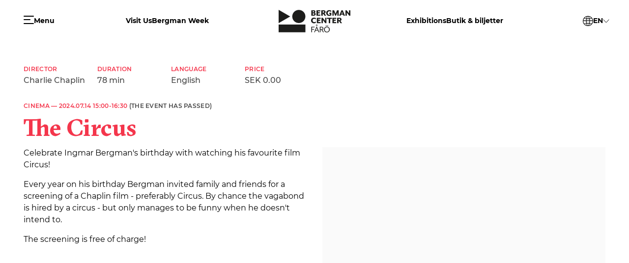

--- FILE ---
content_type: text/html; charset=UTF-8
request_url: https://bergmancenter.se/en/events/cirkus-2
body_size: 5783
content:
<!DOCTYPE html>
<html lang="en">
  <head>

        <meta charset="UTF-8" />
<meta name="viewport" content="width=device-width, initial-scale=1.0" />
<meta http-equiv="X-UA-Compatible" content="ie=edge" />
    <link rel="apple-touch-icon"
      sizes="180x180"
      href="/favicons/apple-touch-icon.png" />
<link rel="icon"
      type="image/png"
      sizes="32x32"
      href="/favicons/favicon-32x32.png" />
<link rel="icon"
      type="image/png"
      sizes="16x16"
      href="/favicons/favicon-16x16.png" />
<link rel="manifest" href="/favicons/site.webmanifest" />
<link rel="mask-icon"
      href="/favicons/safari-pinned-tab.svg"
      color="#000000" />
<link rel="shortcut icon" href="/favicons/favicon.ico" />
<meta name="msapplication-TileColor" content="#000000" />
<meta name="msapplication-config" content="/favicons/browserconfig.xml" />
<meta name="theme-color" content="#ffffff" />
                
    <link href="https://bergmancenter.se/dist/css/app.css?id=7be3cd47451e90c44f8cd4fc9b13dd19" rel="stylesheet">

    





<title>The Circus - Bergmancenter English</title>

<meta property="fb:app_id" content="">
<meta property="og:url" content="https://bergmancenter.se/en/events/cirkus-2" />
<meta property="og:type" content="website" />
<meta property="og:title" content="Cirkus - Bergmancenter" />

    <meta property="og:image" content="https://bergmancenter.se/assets/images/transforms/_1200x630_crop_center-center_none/The-Circus-1928-vod-swe.jpg" />

<meta property="og:image:width" content="1200" />
<meta property="og:image:height" content="630" />


<meta property="og:site_name" content="Bergmancenter English" />
<meta property="og:locale" content="en" />
<meta property="og:locale:alternate" content="sv" />
<meta property="og:locale:alternate" content="en" />

<meta name="twitter:card" content="summary_large_image" />
<meta name="twitter:site" content="" />
<meta name="twitter:url" content="https://bergmancenter.se/en/events/cirkus-2" />
<meta name="twitter:title" content="Cirkus - Bergmancenter" />
<meta name="twitter:description" content="" />
<meta name="twitter:image" content="https://bergmancenter.se/assets/images/transforms/_1200x600_crop_center-center_none/The-Circus-1928-vod-swe.jpg" />


<link rel="home" href="https://bergmancenter.se/en/" />
<link rel="canonical" href="https://bergmancenter.se/en/events/cirkus-2">

    <style>
      [x-cloak] {
        display: none;
      }
    </style>
    <script>
      window.initialPath = window.location.pathname;
    </script>
  </head>
  <body>

            
<header class="flex w-full px-4 py-6 text-sm md:p-8 md:px-12 a-no-underline relative z-50"
        x-data="navDrawer">
    <div class="bg-white fixed left-0 top-0 h-20 w-full z-0">
    </div>
    <button @click="open()"
            class="fixed  flex gap-2 font-bold duration-200 transition-color hover:text-bc-red">
        <i class="line-current svg"><svg xmlns="http://www.w3.org/2000/svg" width="21" height="17" viewBox="0 0 21 17" fill="none">
  <line x1="1" y1="1" x2="20" y2="1" stroke="black" stroke-width="2" stroke-linecap="round"></line>
  <line x1="1" y1="16" x2="20" y2="16" stroke="black" stroke-width="2" stroke-linecap="round"></line>
  <line x1="1" y1="8" x2="13" y2="8" stroke="black" stroke-width="2" stroke-linecap="round"></line>
</svg>
</i>
        Menu
    </button>
    <div class="fixed  -translate-x-1/2 logo-container top-5 left-1/2">
        <a href="https://bergmancenter.se/en/">
            <img width="146"
                 class="w-[100px] md:w-[146px]"
                 height="46"
                 src="/resources/graphics/bclogo.svg"
                 alt="Bergmancenter Logo"
                 role="img"
                 aria-label="Bergmancenter Logo" />
        </a>
    </div>
    <nav class="hidden fixed  w-full max-w-3xl gap-8 font-bold -translate-x-1/2 left-1/2 lg:flex">

                                <a href="https://bergmancenter.se/en/besok-oss"
               target=""
               class="duration-200 a-no-underline transition-color hover:text-bc-red">
                Visit Us
            </a>
                                <a href="https://bergmancenter.se/en/bergman-week"
               target=""
               class="duration-200 a-no-underline transition-color hover:text-bc-red">
                Bergman Week
            </a>
                                    <div class="grow">
                </div>
                        <a href="https://bergmancenter.se/en/besok-oss/exhibitions"
               target=""
               class="duration-200 a-no-underline transition-color hover:text-bc-red">
                Exhibitions
            </a>
                                <a href="https://shop.bergmancenter.se"
               target="_blank"
               class="duration-200 a-no-underline transition-color hover:text-bc-red">
                Butik &amp; biljetter
            </a>
        
    </nav>
    <div class="fixed right-12 ml-auto font-bold uppercase">
        <div class="relative z-20 inline-block ml-2 -mr-2 cursor-pointer menu-desktop"
     @mouseleave="langOpen = false"
     x-data="{langOpen: false}"
     @click.away="langOpen = false">
    <div class="current-lang flex gap-2" @mouseenter="langOpen = true">
        <img src="/resources/graphics/lang-icon.svg" />
        <span>en</span>
        <img src="/resources/graphics/chevron-down.svg" />
    </div>
    <ul class="dropdown !left-[unset] !right-0" :class="{'open': langOpen}">

                    
                
                                    <li class="lang"  data-country-iso="default">
                        <a class="flex" href="https://bergmancenter.se/evenemang/cirkus-2">
                            <div class="w-6">
                                sv
                            </div>
                        </a>
                    </li>
                                                                <li class="flex px-4 py-2 selected lang">
                    en
                </li>
                    
    </ul>
</div>

    </div>
    
<div class="fixed top-0 left-0 z-50 w-full h-full pointer-events-none nav-drawer"
     x-cloak>
    <aside class="drawer" :class="{'open': drawerOpen, 'opened': drawerOpened}">
        <button class="flex items-center gap-2 group" @click="close()">
            <i class="block transition-transform duration-500 svg ease-out-quint group-hover:-translate-x-2">
                <svg xmlns="http://www.w3.org/2000/svg" width="32" height="32" viewBox="0 0 24 24">
  <path fill="currentColor" d="m6.523 12.5l3.735 3.735q.146.146.153.344q.006.198-.153.363q-.166.166-.357.169q-.191.002-.357-.163l-4.382-4.383q-.243-.242-.243-.565q0-.323.243-.565l4.382-4.383q.146-.146.347-.153q.201-.007.367.159q.16.165.162.354q.003.188-.162.353L6.523 11.5h12.38q.214 0 .358.143q.143.144.143.357t-.143.357q-.144.143-.357.143z"></path>
</svg>

            </i>
            <span class="transition-transform duration-700 ease-out-quint group-hover:-translate-x-1">Return</span>
        </button>
        <ul class="pl-4 text-3xl font-bold font-gt-sectra md:text-5xl">

            
                                                <li class="py-3 menu-element"
                        :class="{'active' : active}"
                        x-data="{ active: false}"
                        @mouseenter="active = true"
                        @mouseleave="active = false">
                        <a href="https://bergmancenter.se/en/" class="block w-full h-full">
                            Welcome to Bergman Center
                        </a>
                    </li>
                                                                <li class="py-3 menu-element"
                        :class="{'active' : active}"
                        x-data="subMenu"
                        @mouseenter="open()"
                        @mouseleave="close()">
                        <div class="flex items-center">
                            <a href="https://bergmancenter.se/en/besok-oss">Visit Us</a>
                            <button class="p-4 mt-2" @click="showSubMenu = !showSubMenu">
                                <i class="block svg line-current" :class="{'rotate-180': showSubMenu}">
                                    <svg xmlns="http://www.w3.org/2000/svg" width="13" height="8" viewBox="0 0 13 8" fill="none">
  <path d="M12 1L6.50001 7L1.00002 0.999999" stroke="black" stroke-linecap="round" stroke-linejoin="round"></path>
</svg>

                                </i>
                            </button>
                        </div>
                        <div x-show="showSubMenu" x-collapse>
                            <ul class="grid p-4 text-base font-normal md:grid-cols-2 font-montserrat">

                                                                    <li class="sub-menu-element">
                                        <a href="https://bergmancenter.se/en/besok-oss/exhibitions">
                                            Exhibitions
                                        </a>
                                    </li>
                                                                    <li class="sub-menu-element">
                                        <a href="https://bergmancenter.se/en/besok-oss/biografen">
                                            Cinema
                                        </a>
                                    </li>
                                                                    <li class="sub-menu-element">
                                        <a href="https://bergmancenter.se/en/besok-oss/skaparverkstan">
                                            Creative Workshop
                                        </a>
                                    </li>
                                                                    <li class="sub-menu-element">
                                        <a href="https://bergmancenter.se/en/besok-oss/guidade-turer">
                                            Book an Experience
                                        </a>
                                    </li>
                                                                    <li class="sub-menu-element">
                                        <a href="https://bergmancenter.se/en/besok-oss/biblioteket">
                                            The Library
                                        </a>
                                    </li>
                                                                    <li class="sub-menu-element">
                                        <a href="https://bergmancenter.se/en/besok-oss/kafe-smultronstallet">
                                            Kafé Smultronstället på Fårö
                                        </a>
                                    </li>
                                
                            </ul>
                        </div>
                    </li>
                                                                <li class="py-3 menu-element"
                        :class="{'active' : active}"
                        x-data="{ active: false}"
                        @mouseenter="active = true"
                        @mouseleave="active = false">
                        <a href="https://bergmancenter.se/en/calendar" class="block w-full h-full">
                            Calendar
                        </a>
                    </li>
                                                                <li class="py-3 menu-element"
                        :class="{'active' : active}"
                        x-data="{ active: false}"
                        @mouseenter="active = true"
                        @mouseleave="active = false">
                        <a href="https://bergmancenter.se/en/bergman-week" class="block w-full h-full">
                            Bergman Week
                        </a>
                    </li>
                                                                <li class="py-3 menu-element"
                        :class="{'active' : active}"
                        x-data="{ active: false}"
                        @mouseenter="active = true"
                        @mouseleave="active = false">
                        <a href="https://shop.bergmancenter.se/" class="block w-full h-full">
                            Shop
                        </a>
                    </li>
                                                                <li class="py-3 menu-element"
                        :class="{'active' : active}"
                        x-data="subMenu"
                        @mouseenter="open()"
                        @mouseleave="close()">
                        <div class="flex items-center">
                            <a href="https://bergmancenter.se/en/oom-oss">About us</a>
                            <button class="p-4 mt-2" @click="showSubMenu = !showSubMenu">
                                <i class="block svg line-current" :class="{'rotate-180': showSubMenu}">
                                    <svg xmlns="http://www.w3.org/2000/svg" width="13" height="8" viewBox="0 0 13 8" fill="none">
  <path d="M12 1L6.50001 7L1.00002 0.999999" stroke="black" stroke-linecap="round" stroke-linejoin="round"></path>
</svg>

                                </i>
                            </button>
                        </div>
                        <div x-show="showSubMenu" x-collapse>
                            <ul class="grid p-4 text-base font-normal md:grid-cols-2 font-montserrat">

                                                                    <li class="sub-menu-element">
                                        <a href="https://bergmancenter.se/en/nyheter">
                                            News
                                        </a>
                                    </li>
                                                                    <li class="sub-menu-element">
                                        <a href="https://bergmancenter.se/en/oom-oss/stiftelsen">
                                            The Foundation
                                        </a>
                                    </li>
                                                                    <li class="sub-menu-element">
                                        <a href="https://bergmancenter.se/en/oom-oss/jobba-hos-oss">
                                            Jobba hos oss
                                        </a>
                                    </li>
                                                                    <li class="sub-menu-element">
                                        <a href="https://bergmancenter.se/en/oom-oss/press">
                                            Press
                                        </a>
                                    </li>
                                                                    <li class="sub-menu-element">
                                        <a href="https://bergmancenter.se/oom-oss/kontakta-oss-2">
                                            The Ingmar Bergman Script Award
                                        </a>
                                    </li>
                                                                    <li class="sub-menu-element">
                                        <a href="https://bergmancenter.se/en/oom-oss/vart-hallbarhetsarbete">
                                            Vårt Hållbarhetsarbete
                                        </a>
                                    </li>
                                
                            </ul>
                        </div>
                    </li>
                            
        </ul>
        <section class="pl-4 grid md:grid-cols-2 gap-4 mt-16">
            <div class="menu-element">
                <h3 class="font-montserrat">
                    Contact
                </h3>
                <div class="typo">
                    <p><a href="https://maps.app.goo.gl/LZc1fCpWmr5Mjv9v9">Fårö Svens 1118</a><br /><a href="https://maps.app.goo.gl/LZc1fCpWmr5Mjv9v9">624 66 Fårö</a><br /><a href="https://maps.app.goo.gl/LZc1fCpWmr5Mjv9v9">Gotland</a><br /><br /><a href="https://maps.app.goo.gl/LZc1fCpWmr5Mjv9v9">Find us (Google Maps)</a><br />+46 (0)760 22 59 36<br /><a href="mailto:reception@bergmancenter.se">info@bergmancenter.se</a></p>
                </div>
            </div>
            <div class="max-w-xs menu-element">
                <h3 class="font-montserrat">
                    Opening Hours
                </h3>

                                    <div class="grid grid-cols-2 gap-2 textcolor-red">
                        <div>
                            Monday
                        </div>
                        <div>
                            CLOSED
                        </div>
                    </div>
                                    <div class="grid grid-cols-2 gap-2 textcolor-red">
                        <div>
                            Tuesday
                        </div>
                        <div>
                            CLOSED
                        </div>
                    </div>
                                    <div class="grid grid-cols-2 gap-2 textcolor-red">
                        <div>
                            Wednesday
                        </div>
                        <div>
                            CLOSED
                        </div>
                    </div>
                                    <div class="grid grid-cols-2 gap-2 textcolor-red">
                        <div>
                            Thursday
                        </div>
                        <div>
                            CLOSED
                        </div>
                    </div>
                                    <div class="grid grid-cols-2 gap-2 textcolor-red">
                        <div>
                            Friday
                        </div>
                        <div>
                            CLOSED
                        </div>
                    </div>
                                    <div class="grid grid-cols-2 gap-2 textcolor-red">
                        <div>
                            Saturday
                        </div>
                        <div>
                            CLOSED
                        </div>
                    </div>
                                    <div class="grid grid-cols-2 gap-2 textcolor-red">
                        <div>
                            Sunday
                        </div>
                        <div>
                            CLOSED
                        </div>
                    </div>
                                    <div class="grid grid-cols-2 gap-2 textcolor-black">
                        <div>
                            Sunday cinema
                        </div>
                        <div>
                            16:00 - 18:00
                        </div>
                    </div>
                
            </div>
        </section>
    </aside>
    <div x-show="drawerOpen"
         x-transition.opacity.duration.500ms
         class="overlay"
         @click="close()">
    </div>
</div>

</header>

        <section class="min-h-screen mb-12">
        
    <div class="spacer medium">
</div>

            <div class="spacer medium">
        </div>
    
    <section class="page-width">

    
    <div class="grid grid-cols-2 gap-4 mb-8 md:grid-cols-4 lg:grid-cols-8">
                    <div>
                <span class="label text-bc-red">Director</span>
                <span class="block font-medium text-bc-darkgray">Charlie Chaplin</span>
            </div>
                            <div>
                <span class="label text-bc-red">Duration</span>
                <span class="block font-medium text-bc-darkgray">78 min</span>
            </div>
                            <div>
                <span class="label text-bc-red">Language</span>
                <span class="block font-medium text-bc-darkgray">English</span>
            </div>
                            <div>
                <span class="label text-bc-red">Price</span>
                <span class="block font-medium text-bc-darkgray">SEK 0.00</span>
            </div>
            </div>
    
    
            <hgroup class="my-4">
            <p class="mb-3 label">
    <span class=" text-bc-red">
                    Cinema
                —
    </span>
    
                        <span class="text-bc-red">
                            2024.07.14 15:00-16:30
                    </span>
                    (The event has passed)
                
        </p> 
            <h1 class="text-bc-red">
                The Circus
            </h1>
        </hgroup>
                <section class="grid gap-4 md:grid-cols-2 md:gap-8">
                    <div class="md:row-start-1 md:col-start-2">
                  
        
    
        
    
      
    
      
    
      
    
      
    
      
    
      
    
    
    
    <div class="block relative z-0 ">
      <img class="relative z-0 w-full"
           src="data:image/svg+xml;charset=utf-8,%3Csvg%20xmlns%3D%27http%3A%2F%2Fwww.w3.org%2F2000%2Fsvg%27%20width%3D%272000%27%20height%3D%273000%27%20style%3D%27background%3A%23fafafa%27%2F%3E"
           width="2000"
           alt="The Circus 1928 vod swe"
           height="3000" />
      <img style="object-position: 50% 50%"
           class="absolute inset-0 z-10 w-full h-full transition-opacity duration-500 lazy-fade lazyload"
           src="data:image/svg+xml;charset=utf-8,%3Csvg%20xmlns%3D%27http%3A%2F%2Fwww.w3.org%2F2000%2Fsvg%27%20width%3D%272000%27%20height%3D%273000%27%20style%3D%27background%3A%23fafafa%27%2F%3E"
           data-srcset="https://bergmancenter.se/assets/images/transforms/_640xAUTO_crop_center-center_none/The-Circus-1928-vod-swe.jpg 640w, https://bergmancenter.se/assets/images/transforms/_768xAUTO_crop_center-center_none/The-Circus-1928-vod-swe.jpg 768w, https://bergmancenter.se/assets/images/transforms/_1024xAUTO_crop_center-center_none/The-Circus-1928-vod-swe.jpg 1024w, https://bergmancenter.se/assets/images/transforms/_1200xAUTO_crop_center-center_none/The-Circus-1928-vod-swe.jpg 1200w, https://bergmancenter.se/assets/images/transforms/_1800xAUTO_crop_center-center_none/The-Circus-1928-vod-swe.jpg 1800w, https://bergmancenter.se/assets/images/transforms/_1900xAUTO_crop_center-center_none/The-Circus-1928-vod-swe.jpg 1900w"
           width="2000"
           height="3000"
           data-sizes="auto"
           alt="The Circus 1928 vod swe" />
    </div>
  
            </div>
                            <div class="typo md:row-start-1 md:col-start-1">
                <p>Celebrate Ingmar Bergman's birthday with watching his favourite film Circus!</p><p>Every year on his birthday Bergman invited family and friends for a screening of a Chaplin film - preferably Circus. By chance the vagabond is hired by a circus - but only manages to be funny when he doesn't intend to. </p><p>The screening is free of charge!</p>
            </div>
            </section>
        </section>

            <div class="spacer medium">
        </div>
    
    </section>

    
                    <section class="page-width heading-block center font-bold text-bc-red">
    <h2>Upcoming Events</h2>
</section>

        <section class="grid gap-4 md:gap-8 mt-16 mb-4 page-width md:grid-cols-2">

                            <article class="flex gap-6">
    <div class="w-3/4 relative">
        <hgroup class="mb-4">
            <p class="mb-3 label">
    <span class=" text-bc-red">
                    Cinema
                —
    </span>
    
                <span class="">
                            2026.01.25 16:00-18:00
                    </span>
                
            
    
</p>

            
            <a class="hover-red text-bc-darkgray" href="https://bergmancenter.se/en/events/die-my-love">
                <h3 class="text-3xl font-medium leading-none font-montserrat">
                    Die My Love
                </h3>
            </a>
        </hgroup>
        <div class="pb-12 no-text-style">
                            Grace (Jennifer Lawrence) och Jackson (Robert Pattinson) lämnar New York för Montanas ödsliga vidder för att bilda familj.
                    </div>
        
        <a href="https://bergmancenter.se/en/events/die-my-love"
           class="absolute block w-6 bottom-0 hover-yellow text-bc-red">
            <svg xmlns="http://www.w3.org/2000/svg" xml:space="preserve" style="fill-rule:evenodd;clip-rule:evenodd;stroke-linejoin:round;stroke-miterlimit:2" viewBox="0 0 11 14">
  <path d="M12 22.923V9.077L22.872 16 12 22.923Z" style="fill-rule:nonzero; fill:currentColor" transform="translate(-12 -9.077)"></path>
</svg>

        </a>
    </div>
    <div class="w-1/4">
        
        <a class="relative block h-full transition-opacity duration-300 hover:opacity-80"
           href="https://bergmancenter.se/en/events/die-my-love">
              
        
    
        
    
      
    
      
    
      
    
      
    
      
    
      
    
    
    
    <div class="block relative z-0 ">
      <img class="relative z-0 w-full"
           src="data:image/svg+xml;charset=utf-8,%3Csvg%20xmlns%3D%27http%3A%2F%2Fwww.w3.org%2F2000%2Fsvg%27%20width%3D%272480%27%20height%3D%273508%27%20style%3D%27background%3A%23fafafa%27%2F%3E"
           width="2480"
           alt="Die My Love A4"
           height="3508" />
      <img style="object-position: 50% 50%"
           class="absolute inset-0 z-10 w-full h-full transition-opacity duration-500 lazy-fade lazyload"
           src="data:image/svg+xml;charset=utf-8,%3Csvg%20xmlns%3D%27http%3A%2F%2Fwww.w3.org%2F2000%2Fsvg%27%20width%3D%272480%27%20height%3D%273508%27%20style%3D%27background%3A%23fafafa%27%2F%3E"
           data-srcset="https://bergmancenter.se/assets/images/transforms/_640xAUTO_crop_center-center_none/DieMyLove_A4.jpg 640w, https://bergmancenter.se/assets/images/transforms/_768xAUTO_crop_center-center_none/DieMyLove_A4.jpg 768w, https://bergmancenter.se/assets/images/transforms/_1024xAUTO_crop_center-center_none/DieMyLove_A4.jpg 1024w, https://bergmancenter.se/assets/images/transforms/_1200xAUTO_crop_center-center_none/DieMyLove_A4.jpg 1200w, https://bergmancenter.se/assets/images/transforms/_1800xAUTO_crop_center-center_none/DieMyLove_A4.jpg 1800w, https://bergmancenter.se/assets/images/transforms/_1900xAUTO_crop_center-center_none/DieMyLove_A4.jpg 1900w"
           width="2480"
           height="3508"
           data-sizes="auto"
           alt="Die My Love A4" />
    </div>
  
        </a>
    </div>
</article>

                            <article class="flex gap-6">
    <div class="w-3/4 relative">
        <hgroup class="mb-4">
            <p class="mb-3 label">
    <span class=" text-bc-red">
                    Cinema
                —
    </span>
    
                <span class="">
                            2026.02.01 16:00-18:30
                    </span>
                
            
    
</p>

            
            <a class="hover-red text-bc-darkgray" href="https://bergmancenter.se/en/events/sound-of-falling">
                <h3 class="text-3xl font-medium leading-none font-montserrat">
                    Sound of Falling
                </h3>
            </a>
        </hgroup>
        <div class="pb-12 no-text-style">
                            Nytt datum! På en gård i nordöstra Tyskland tillbringar fyra generationer kvinnor sina somrar, från 1900-talets början till idag.
                    </div>
        
        <a href="https://bergmancenter.se/en/events/sound-of-falling"
           class="absolute block w-6 bottom-0 hover-yellow text-bc-red">
            <svg xmlns="http://www.w3.org/2000/svg" xml:space="preserve" style="fill-rule:evenodd;clip-rule:evenodd;stroke-linejoin:round;stroke-miterlimit:2" viewBox="0 0 11 14">
  <path d="M12 22.923V9.077L22.872 16 12 22.923Z" style="fill-rule:nonzero; fill:currentColor" transform="translate(-12 -9.077)"></path>
</svg>

        </a>
    </div>
    <div class="w-1/4">
        
        <a class="relative block h-full transition-opacity duration-300 hover:opacity-80"
           href="https://bergmancenter.se/en/events/sound-of-falling">
              
        
    
        
    
      
    
      
    
      
    
    
    
    <div class="block relative z-0 ">
      <img class="relative z-0 w-full"
           src="data:image/svg+xml;charset=utf-8,%3Csvg%20xmlns%3D%27http%3A%2F%2Fwww.w3.org%2F2000%2Fsvg%27%20width%3D%271080%27%20height%3D%271350%27%20style%3D%27background%3A%23fafafa%27%2F%3E"
           width="1080"
           alt="Soundof Falling 1080x1350px 1"
           height="1350" />
      <img style="object-position: 50% 50%"
           class="absolute inset-0 z-10 w-full h-full transition-opacity duration-500 lazy-fade lazyload"
           src="data:image/svg+xml;charset=utf-8,%3Csvg%20xmlns%3D%27http%3A%2F%2Fwww.w3.org%2F2000%2Fsvg%27%20width%3D%271080%27%20height%3D%271350%27%20style%3D%27background%3A%23fafafa%27%2F%3E"
           data-srcset="https://bergmancenter.se/assets/images/transforms/_640xAUTO_crop_center-center_none/SoundofFalling_1080x1350px-1.jpg 640w, https://bergmancenter.se/assets/images/transforms/_768xAUTO_crop_center-center_none/SoundofFalling_1080x1350px-1.jpg 768w, https://bergmancenter.se/assets/images/transforms/_1024xAUTO_crop_center-center_none/SoundofFalling_1080x1350px-1.jpg 1024w"
           width="1080"
           height="1350"
           data-sizes="auto"
           alt="Soundof Falling 1080x1350px 1" />
    </div>
  
        </a>
    </div>
</article>

            
        </section>
        <div class="text-center">
            <a href="https://bergmancenter.se/en/calendar" class="btn btn-outline">All events</a>
        </div>
    
    
<footer class="my-8 page-width footer  h-montserrat">
    <section class="grid gap-4 md:grid-cols-3">

        
            
                            <div>
                    <h3>
                        Contact
                    </h3>
                    <div class="typo">
                        <p><a href="https://maps.app.goo.gl/LZc1fCpWmr5Mjv9v9">Fårö Svens 1118</a><br /><a href="https://maps.app.goo.gl/LZc1fCpWmr5Mjv9v9">624 66 Fårö</a><br /><a href="https://maps.app.goo.gl/LZc1fCpWmr5Mjv9v9">Gotland</a><br /><br /><a href="https://maps.app.goo.gl/LZc1fCpWmr5Mjv9v9">Find us (Google Maps)</a><br />+46 (0)760 22 59 36<br /><a href="mailto:reception@bergmancenter.se">info@bergmancenter.se</a></p>
                    </div>
                </div>
            
                
            
                            <div class="max-w-xs">
                    <h3>
                        Opening Hours
                    </h3>

                                            <div class="grid grid-cols-2 gap-2 textcolor-red">
                            <div>
                                Monday
                            </div>
                            <div>
                                CLOSED
                            </div>
                        </div>
                                            <div class="grid grid-cols-2 gap-2 textcolor-red">
                            <div>
                                Tuesday
                            </div>
                            <div>
                                CLOSED
                            </div>
                        </div>
                                            <div class="grid grid-cols-2 gap-2 textcolor-red">
                            <div>
                                Wednesday
                            </div>
                            <div>
                                CLOSED
                            </div>
                        </div>
                                            <div class="grid grid-cols-2 gap-2 textcolor-red">
                            <div>
                                Thursday
                            </div>
                            <div>
                                CLOSED
                            </div>
                        </div>
                                            <div class="grid grid-cols-2 gap-2 textcolor-red">
                            <div>
                                Friday
                            </div>
                            <div>
                                CLOSED
                            </div>
                        </div>
                                            <div class="grid grid-cols-2 gap-2 textcolor-red">
                            <div>
                                Saturday
                            </div>
                            <div>
                                CLOSED
                            </div>
                        </div>
                                            <div class="grid grid-cols-2 gap-2 textcolor-red">
                            <div>
                                Sunday
                            </div>
                            <div>
                                CLOSED
                            </div>
                        </div>
                                            <div class="grid grid-cols-2 gap-2 textcolor-black">
                            <div>
                                Sunday cinema
                            </div>
                            <div>
                                16:00 - 18:00
                            </div>
                        </div>
                    
                </div>
            
                
            
            <div class="flex flex-col a-no-underline a-hover-red">
                <h3>We open for the public May 1st</h3><p>If you wish to book a group activity or a guided tour, please contact us at <a href="mailto:info@bergmancenger.se">info@bergmancenger.se</a></p>
            </div>
            
            
            <div class="flex flex-col a-no-underline a-hover-red">
                <h3><a href="https://www.instagram.com/bergmancenter/">Instagram</a> <a href="https://www.facebook.com/bergmancenter/">Facebook</a> <a href="https://bergmancenter.se/nyheter">News</a></h3>
            </div>
            
</section>
</footer>

    <script type="module" src="https://bergmancenter.se/dist/js/app.js?id=1d8e3e17bc8b1203caadb55482ef94a7"></script>
<script src="https://bergmancenter.se/dist/js/app.js?id=1d8e3e17bc8b1203caadb55482ef94a7" nomodule></script>
    <script type="module" src="https://bergmancenter.se/dist/js/manifest.js?id=9feefc7263389f39f4aa1ec43cab5c41"></script>
<script src="https://bergmancenter.se/dist/js/manifest.js?id=9feefc7263389f39f4aa1ec43cab5c41" nomodule></script>
    <script type="module" src="https://bergmancenter.se/dist/js/vendor.js?id=47b7493e7f8a5059a67bcc4012bd0cc3"></script>
<script src="https://bergmancenter.se/dist/js/vendor.js?id=47b7493e7f8a5059a67bcc4012bd0cc3" nomodule></script>
    <script>
      window.siteLang = `en`;
    </script>
  </body>
</html>


--- FILE ---
content_type: application/javascript; charset=utf-8
request_url: https://bergmancenter.se/dist/js/manifest.js?id=9feefc7263389f39f4aa1ec43cab5c41
body_size: 528
content:
(()=>{"use strict";var r,e={},n={};function t(r){var o=n[r];if(void 0!==o)return o.exports;var a=n[r]={exports:{}};return e[r].call(a.exports,a,a.exports,t),a.exports}t.m=e,r=[],t.O=(e,n,o,a)=>{if(!n){var l=1/0;for(u=0;u<r.length;u++){for(var[n,o,a]=r[u],f=!0,i=0;i<n.length;i++)(!1&a||l>=a)&&Object.keys(t.O).every((r=>t.O[r](n[i])))?n.splice(i--,1):(f=!1,a<l&&(l=a));if(f){r.splice(u--,1);var s=o();void 0!==s&&(e=s)}}return e}a=a||0;for(var u=r.length;u>0&&r[u-1][2]>a;u--)r[u]=r[u-1];r[u]=[n,o,a]},t.n=r=>{var e=r&&r.__esModule?()=>r.default:()=>r;return t.d(e,{a:e}),e},t.d=(r,e)=>{for(var n in e)t.o(e,n)&&!t.o(r,n)&&Object.defineProperty(r,n,{enumerable:!0,get:e[n]})},t.o=(r,e)=>Object.prototype.hasOwnProperty.call(r,e),(()=>{var r={328:0,347:0};t.O.j=e=>0===r[e];var e=(e,n)=>{var o,a,[l,f,i]=n,s=0;if(l.some((e=>0!==r[e]))){for(o in f)t.o(f,o)&&(t.m[o]=f[o]);if(i)var u=i(t)}for(e&&e(n);s<l.length;s++)a=l[s],t.o(r,a)&&r[a]&&r[a][0](),r[a]=0;return t.O(u)},n=self.webpackChunkbergmancenter=self.webpackChunkbergmancenter||[];n.forEach(e.bind(null,0)),n.push=e.bind(null,n.push.bind(n))})()})();

--- FILE ---
content_type: image/svg+xml
request_url: https://bergmancenter.se/resources/graphics/chevron-down.svg
body_size: 87
content:
<svg width="13" height="8" viewBox="0 0 13 8" fill="none" xmlns="http://www.w3.org/2000/svg">
<path d="M12 1L6.50001 7L1.00002 0.999999" stroke="black" stroke-linecap="round" stroke-linejoin="round"/>
</svg>


--- FILE ---
content_type: image/svg+xml
request_url: https://bergmancenter.se/resources/graphics/bclogo.svg
body_size: 1543
content:
<svg xmlns="http://www.w3.org/2000/svg" width="146" height="46" fill="none"><g fill="#1D1D1B" clip-path="url(#a)"><path d="M66.49.91h4.904c2.509 0 3.47 1.312 3.47 2.898a2.83 2.83 0 0 1-1.202 2.18 2.976 2.976 0 0 1 1.792 2.75c0 1.793-1.089 3.252-3.876 3.252H66.49V.91Zm4.192 4.323c.882 0 1.344-.425 1.344-1.203 0-.779-.467-1.199-1.349-1.199h-1.202v2.42l1.207-.018Zm.146 4.855c1.16 0 1.736-.5 1.736-1.477 0-.977-.576-1.477-1.736-1.477H69.48v2.954h1.348ZM77.086.91h7.7v2.251h-4.715V5.05h3.773V7.28H80.07v2.477h4.716v2.25h-7.7V.911ZM89.695 7.724v4.247h-2.99V.91h5.042c2.692 0 3.857 1.623 3.857 3.416a3.134 3.134 0 0 1-2.16 3.1l3.226 4.563h-3.23l-2.952-4.247-.793-.019Zm1.293-1.887c1.145 0 1.664-.52 1.664-1.458 0-.94-.519-1.477-1.664-1.477h-1.293v2.935h1.293ZM96.755 6.45c0-3.581 2.881-5.78 6.13-5.78 1.533 0 3.103.406 4.027 1.109v2.548a5.468 5.468 0 0 0-3.584-1.293c-2.046 0-3.451 1.255-3.451 3.6 0 2.255 1.329 3.53 3.211 3.53a3.522 3.522 0 0 0 1.481-.298V8.021h-1.646V5.97h4.447v5.298a12.102 12.102 0 0 1-4.739 1.039c-3.183 0-5.876-2.275-5.876-5.856ZM109.558.91h3.339l3.008 7.036L118.914.91h3.268V11.99h-2.641V5.95c0-.255.056-1.109.075-1.18l-.405 1.18-2.495 6.04h-1.773l-2.49-6.04a19.964 19.964 0 0 1-.405-1.18c0 .071.075.944.075 1.18v6.04h-2.565V.91ZM127.864.91h2.527l4.655 11.08h-2.971l-.943-2.36h-4.098l-.943 2.36h-2.896L127.864.91Zm2.546 6.776-1.325-3.491-1.33 3.491h2.655ZM136.069.91h2.268l5.018 6.37V.91h2.64v11.08h-2.273l-5.017-6.37v6.37h-2.641l.005-11.08ZM65.953 21.705c0-3.581 2.768-5.78 5.96-5.78a6.656 6.656 0 0 1 3.895 1.109v2.547a5.266 5.266 0 0 0-3.4-1.292c-1.886 0-3.3 1.203-3.3 3.416s1.414 3.416 3.3 3.416a5.242 5.242 0 0 0 3.4-1.293v2.553a6.689 6.689 0 0 1-3.895 1.104c-3.192-.024-5.96-2.218-5.96-5.78ZM77.727 16.142h7.696v2.26h-4.715v1.864h3.772v2.236h-3.772v2.473h4.715v2.25h-7.696V16.142ZM87.347 16.142h2.273l5.017 6.37v-6.37h2.641v11.083h-2.273l-5.017-6.374v6.374h-2.64V16.142ZM101.881 18.402h-3.56v-2.26h10.138v2.26h-3.565v8.823h-2.99l-.023-8.823ZM109.468 16.142h7.696v2.26h-4.715v1.864h3.772v2.236h-3.772v2.473h4.715v2.25h-7.696V16.142ZM122.078 22.955v4.27h-2.99V16.142h5.036c2.697 0 3.858 1.628 3.858 3.416a3.14 3.14 0 0 1-2.16 3.09l3.23 4.563h-3.23l-2.952-4.27-.792.014Zm1.292-1.887c1.141 0 1.66-.514 1.66-1.458s-.519-1.477-1.66-1.477h-1.292v2.935h1.292ZM66.542 34.605h6.7v1.255h-5.224v3.379h4.3v1.236h-4.3v5.214h-1.476V34.605ZM77.01 34.605h.944l4.763 11.084h-1.514l-1.33-3.105h-4.857l-1.33 3.104h-1.415l4.74-11.083Zm2.382 6.78-1.938-4.581-1.938 4.562 3.876.02Zm-3.584-9.715a1.685 1.685 0 0 1 2.84-1.133c.313.297.5.702.522 1.133a1.685 1.685 0 0 1-2.84 1.133 1.685 1.685 0 0 1-.522-1.133Zm2.64 0a.96.96 0 1 0-1.92 0 .96.96 0 0 0 1.92 0ZM83.844 34.605h3.654c2.528 0 3.617 1.463 3.617 3.251a2.974 2.974 0 0 1-2.287 3.086l3.357 4.747H90.47l-3.174-4.582H85.32v4.582h-1.476V34.605Zm3.654 5.266c1.66 0 2.16-1 2.16-2.015 0-1.014-.5-1.996-2.16-1.996H85.32v4.01h2.178ZM92.365 40.144a5.886 5.886 0 0 1 3.609-5.455 5.877 5.877 0 0 1 6.417 1.255A5.884 5.884 0 0 1 98.25 46a5.653 5.653 0 0 1-5.492-3.575 5.665 5.665 0 0 1-.393-2.28Zm10.223 0c0-2.694-1.811-4.614-4.338-4.614-2.528 0-4.353 1.92-4.353 4.614 0 2.695 1.806 4.62 4.353 4.62 2.546 0 4.338-1.94 4.338-4.62Zm-6.569-8.309h1.415v1.416h-1.415v-1.416Zm3.06 0h1.415v1.416H99.08v-1.416ZM41.101 26.966c7.386 0 13.374-5.991 13.374-13.382C54.475 6.194 48.487.203 41.1.203S27.728 6.194 27.728 13.584c0 7.39 5.987 13.382 13.373 13.382ZM0 30.108v15.548h54.475V30.108H0ZM23.512 13.584 0 0v27.169l23.512-13.585Z"/></g><defs><clipPath id="a"><path fill="#fff" d="M0 0h146v46H0z"/></clipPath></defs></svg>

--- FILE ---
content_type: image/svg+xml
request_url: https://bergmancenter.se/resources/graphics/lang-icon.svg
body_size: 1231
content:
<svg width="21" height="22" viewBox="0 0 21 22" fill="none" xmlns="http://www.w3.org/2000/svg">
<path d="M10.455 0.603672C15.6113 0.266436 20.9522 4.51876 20.9996 10.8577C21.0471 16.6118 16.244 21.1961 10.4181 21.154C4.71346 21.1171 -0.0052679 16.5644 4.41386e-06 10.9684C0.010549 4.44499 5.5623 0.276975 10.4497 0.603672H10.455ZM14.1509 14.9309C15.3108 15.2576 16.3442 15.5948 17.4039 15.8267C17.6939 15.8899 18.2106 15.7477 18.3529 15.5211C19.2334 14.1458 19.7606 12.6388 19.6868 10.9104H14.4989C14.3829 12.2699 14.2669 13.5609 14.1509 14.9309ZM6.85929 14.9204C6.73276 13.5293 6.61677 12.2383 6.50078 10.9157H1.27591C1.28118 12.5913 1.68189 14.0773 2.59927 15.3893C2.78907 15.6581 3.31102 15.9005 3.61154 15.8372C4.66601 15.6212 5.69411 15.2629 6.85929 14.9204ZM8.14046 14.757H12.9225C13.0174 13.445 13.1017 12.2067 13.1966 10.921H7.83994C7.94538 12.2383 8.04029 13.4766 8.14046 14.757ZM6.85929 6.75822C5.69411 6.40518 4.66601 6.04686 3.61154 5.80447C3.32684 5.74124 2.77852 5.93094 2.66253 6.15752C2.14057 7.1903 1.73461 8.27578 1.22846 9.48772H6.62731C6.71167 8.51817 6.78549 7.62238 6.86457 6.75822H6.85929ZM18.1262 5.5937C16.6763 6.02052 15.4373 6.38937 14.1034 6.78457C14.2194 7.71723 14.3302 8.60774 14.4409 9.49826H19.7923C19.2018 8.11243 18.6798 6.88995 18.1262 5.59897V5.5937ZM7.8874 9.4561H13.1544C13.0332 8.5287 12.9277 7.72777 12.8223 6.93737H8.14574C8.05611 7.79627 7.98229 8.57086 7.89266 9.4561H7.8874ZM12.7379 5.55682C12.332 4.49769 12.0631 3.48071 11.5622 2.60074C10.919 1.46257 9.98577 1.50472 9.40581 2.66397C8.96294 3.54921 8.67297 4.50823 8.26173 5.55682H12.7379ZM12.7748 16.2219H8.21428C8.68879 17.339 9.00513 18.2875 9.48491 19.1464C10.0385 20.1423 10.9243 20.1686 11.4937 19.1832C12.0051 18.3033 12.3161 17.3021 12.7748 16.2219ZM7.10182 16.264C5.95772 16.4274 4.79781 16.5907 3.64318 16.7541C3.59573 16.8911 3.543 17.0281 3.49555 17.1651C5.02452 18.0503 6.5535 18.9408 8.08247 19.8261L8.27755 19.5099C7.89794 18.4666 7.5236 17.4233 7.10182 16.264ZM17.425 4.94031C16.0911 3.42802 14.6043 2.51643 12.6852 2.08962C13.0806 3.1909 13.1597 4.56619 13.8504 5.01935C14.5674 5.49359 15.8749 5.07204 16.9189 5.04043C17.0032 5.04043 17.0876 5.00881 17.425 4.94031ZM17.4303 17.1282C17.3565 17.0017 17.2827 16.8753 17.2036 16.7488C16.3495 16.6118 15.4953 16.4432 14.6307 16.3589C14.3407 16.3325 13.8398 16.4379 13.766 16.6171C13.3759 17.5392 13.0859 18.5088 12.7643 19.4625C12.8592 19.5732 12.9594 19.6838 13.0543 19.7945L17.425 17.1282H17.4303ZM7.08074 5.45143C7.47089 4.33961 7.82939 3.30156 8.20373 2.22662C6.36896 2.43739 4.33385 3.73891 3.82771 4.98246C4.89272 5.13527 5.96301 5.28808 7.08074 5.45143Z" fill="#1B1B1B"/>
</svg>


--- FILE ---
content_type: application/javascript; charset=utf-8
request_url: https://bergmancenter.se/dist/js/app.js?id=1d8e3e17bc8b1203caadb55482ef94a7
body_size: 2379
content:
"use strict";(self.webpackChunkbergmancenter=self.webpackChunkbergmancenter||[]).push([[112],{333:(e,t,n)=>{var a=n(705),r=n(435),i=n(83),o=n(196),s=n(803),l=n(324),c=n(943),u=n(976),h=n.n(u);n(879);function g(e,t){return function(e){if(Array.isArray(e))return e}(e)||function(e,t){var n=null==e?null:"undefined"!=typeof Symbol&&e[Symbol.iterator]||e["@@iterator"];if(null!=n){var a,r,i,o,s=[],l=!0,c=!1;try{if(i=(n=n.call(e)).next,0===t){if(Object(n)!==n)return;l=!1}else for(;!(l=(a=i.call(n)).done)&&(s.push(a.value),s.length!==t);l=!0);}catch(e){c=!0,r=e}finally{try{if(!l&&null!=n.return&&(o=n.return(),Object(o)!==o))return}finally{if(c)throw r}}return s}}(e,t)||function(e,t){if(!e)return;if("string"==typeof e)return f(e,t);var n=Object.prototype.toString.call(e).slice(8,-1);"Object"===n&&e.constructor&&(n=e.constructor.name);if("Map"===n||"Set"===n)return Array.from(e);if("Arguments"===n||/^(?:Ui|I)nt(?:8|16|32)(?:Clamped)?Array$/.test(n))return f(e,t)}(e,t)||function(){throw new TypeError("Invalid attempt to destructure non-iterable instance.\nIn order to be iterable, non-array objects must have a [Symbol.iterator]() method.")}()}function f(e,t){(null==t||t>e.length)&&(t=e.length);for(var n=0,a=new Array(t);n<t;n++)a[n]=e[n];return a}a.A.plugin(r.a),window.Alpine=a.A,a.A.data("swiper",(function(){return{swiperInstance:null,swiperInit:!1,init:function(){var e=this;this.swiperInstance=new l.A(this.$refs.swiper,{modules:[c.Vx,c.dK],loop:!0,slidesPerView:1,autoHeight:!0,pagination:{el:this.$refs.pagination,clickable:!0},on:{init:function(){e.swiperInit=!0}}})}}})),a.A.data("datePicker",(function(e,t,n){return{current_range:e,flatpickrInstance:null,datePickerInit:!1,getDateRange:function(e){console.log("get date range");var t=new Date,n=[];switch(e){case"anytime":n=null;break;case"today":n="toda";break;case"weekend":n=[new Date(t.getFullYear(),t.getMonth(),t.getDate()+(5-t.getDay())),new Date(t.getFullYear(),t.getMonth(),t.getDate()+(7-t.getDay()))];break;case"this-month":n=[new Date(t.getFullYear(),t.getMonth(),1),new Date(t.getFullYear(),t.getMonth()+1,0)];break;default:var a=g(e.split("-to-"),2);n=[a[0],a[1]]}return n},updateDateRange:function(e){if(2===e.length){var t={year:"numeric",month:"2-digit",day:"2-digit",timeZone:"Europe/Stockholm"},n=new Intl.DateTimeFormat("sv-SE",t),a=new Intl.DateTimeFormat("sv-SE",t),r=n.format(e[0]),i=a.format(e[1]),o=r.replace(/[\.\-\/]/g,"-"),s=i.replace(/[\.\-\/]/g,"-"),l=("dateRange=".concat(o,"-").concat(s),new URL(window.location));l.hash="datepicker",l.searchParams.set("dateRange","".concat(o,"-to-").concat(s)),window.location.href=l.href}},gotoDate:function(e){if(e){e.setHours(12,0,0,0);var t=e.toISOString().split("T")[0],n=new URL(window.location);n.hash="datepicker",n.searchParams.delete("dateRange"),n.searchParams.set("selectedDate",t),window.location.href=n.href}},init:function(){var e=this,a=null,r=null;if(this.current_range.split("-to-").length>1){var i=g(this.current_range.split("-to-"),2),l=i[0],c=i[1];new Date(l),new Date(c)}if(t){var u=g(t.split("-to-"),2);a=u[0],r=u[1]}var h=this.current_range&&"anytime"!==this.current_range&&"today"!==this.current_range&&this.current_range;h=!n,this.flatpickrInstance=(0,o.A)(this.$refs.datePicker,{dateFormat:"Y-m-d",inline:!0,locale:"sv"==window.siteLang?s.Swedish:"",minDate:t?a:null,maxDate:t?r:null,mode:h?"range":"single",defaultDate:t?n||[a,r]:n||this.getDateRange(this.current_range),onChange:h?this.updateDateRange:function(t){return e.gotoDate(t[0])},onReady:function(n,a,r){t||r.setDate(n,!0),setTimeout((function(){e.datePickerInit=!0,t&&e.$el.querySelectorAll(".flatpickr-day").forEach((function(t){t.addEventListener("click",(function(){var n=t.getAttribute("aria-label"),a=new Date(n+" 12:00:00");e.gotoDate(a)}))}))}),10)}})}}})),a.A.data("navDrawer",(function(){return{drawerOpen:!1,drawerOpened:!1,toggle:function(){this.drawerOpen=!this.drawerOpen},open:function(){var e=this;this.drawerOpen=!0,i.Ay.fromTo(".nav-drawer .menu-element",{opacity:0,x:-50},{opacity:1,x:0,duration:.75,stagger:.05,ease:"quint.out",onComplete:function(){i.Ay.set(".nav-drawer .menu-element",{clearProps:"all"}),e.drawerOpened=!0}})},close:function(){this.drawerOpen=!1,this.drawerOpened=!1,i.Ay.killTweensOf(".nav-drawer .menu-element")}}})),a.A.data("subMenu",(function(){return{showSubMenu:!1,active:!1,subMenuElements:[],open:function(){this.showSubMenu=!0,this.active=!0,i.Ay.fromTo(this.subMenuElements,{opacity:0,y:-15},{opacity:1,y:0,duration:.5,stagger:.05,ease:"quint.out"})},close:function(){this.showSubMenu=!1,this.active=!1,i.Ay.killTweensOf(this.subMenuElements)},init:function(){this.subMenuElements=i.Ay.utils.toArray(this.$el.querySelectorAll(".sub-menu-element"))}}})),a.A.data("googleMap",(function(e,t,n){var a=arguments.length>3&&void 0!==arguments[3]?arguments[3]:null;return{lat:e,lng:t,zoom:n,init:function(){var e=this;h()("https://maps.googleapis.com/maps/api/js?key=".concat("AIzaSyDf_rWYwUFXXKOeDG4MsECcy2fBo_eCuww"),(function(){e.initMap()}))},initMap:function(){var e=new google.maps.Map(this.$refs.map,{center:{lat:this.lat,lng:this.lng},zoom:this.zoom}),t=new google.maps.Marker({position:{lat:this.lat,lng:this.lng},map:e});if(a){var n='\n                <div class="text-center">\n                    <h3 class="mb-2 font-bold">'.concat(a.title,'</h3>\n                    <p><a class="link" href="https://www.google.com/maps/dir/?api=1&destination=').concat(this.lat,",").concat(this.lng,'" target="_blank">').concat(a.directionsLinkText,"</a></p>\n                </div>\n            ");new google.maps.InfoWindow({content:n}).open(e,t)}}}})),a.A.start()},296:()=>{}},e=>{var t=t=>e(e.s=t);e.O(0,[347,197],(()=>(t(333),t(296))));e.O()}]);